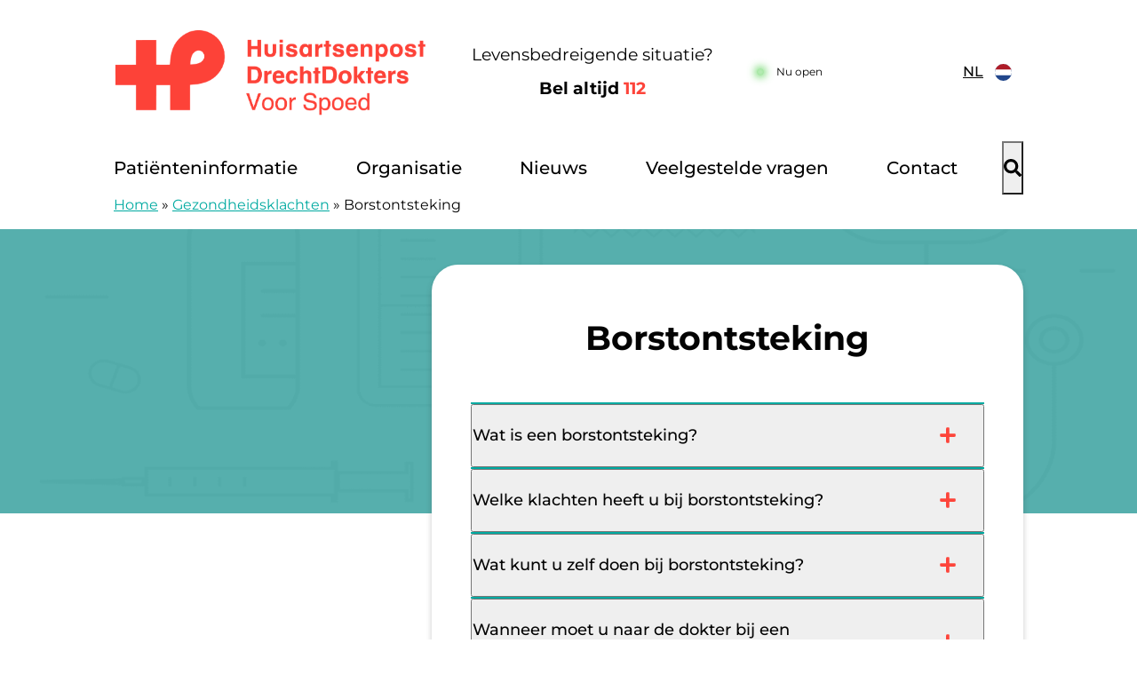

--- FILE ---
content_type: text/html; charset=UTF-8
request_url: https://huisartsenpostdrechtdokters.nl/klachten/borstontsteking/
body_size: 12357
content:
<!doctype html><html lang="nl-NL" class="no-js"><head><meta charset="UTF-8"><meta name="viewport" content="width=device-width, initial-scale=1, viewport-fit=cover"><link rel="profile" href="https://gmpg.org/xfn/11"> <script src="[data-uri]" defer></script> <meta name='robots' content='index, follow, max-image-preview:large, max-snippet:-1, max-video-preview:-1' /><title>Borstontsteking - Huisartsenpost DrechtDokters</title><meta name="description" content="U kunt een borstontsteking krijgen als u borstvoeding geeft. Lees hier wat u kunt doen om dit te voorkomen en verhelpen." /><link rel="canonical" href="https://huisartsenpostdrechtdokters.nl/klachten/borstontsteking/" /><meta property="og:locale" content="nl_NL" /><meta property="og:type" content="article" /><meta property="og:title" content="Borstontsteking - Huisartsenpost DrechtDokters" /><meta property="og:description" content="U kunt een borstontsteking krijgen als u borstvoeding geeft. Lees hier wat u kunt doen om dit te voorkomen en verhelpen." /><meta property="og:url" content="https://huisartsenpostdrechtdokters.nl/klachten/borstontsteking/" /><meta property="og:site_name" content="Huisartsenpost DrechtDokters" /><meta property="article:modified_time" content="2026-01-09T08:12:55+00:00" /><meta name="twitter:card" content="summary_large_image" /> <script type="application/ld+json" class="yoast-schema-graph">{"@context":"https://schema.org","@graph":[{"@type":"WebPage","@id":"https://huisartsenpostdrechtdokters.nl/klachten/borstontsteking/","url":"https://huisartsenpostdrechtdokters.nl/klachten/borstontsteking/","name":"Borstontsteking - Huisartsenpost DrechtDokters","isPartOf":{"@id":"https://huisartsenpostdrechtdokters.nl/#website"},"datePublished":"2024-05-21T09:08:45+00:00","dateModified":"2026-01-09T08:12:55+00:00","description":"U kunt een borstontsteking krijgen als u borstvoeding geeft. Lees hier wat u kunt doen om dit te voorkomen en verhelpen.","breadcrumb":{"@id":"https://huisartsenpostdrechtdokters.nl/klachten/borstontsteking/#breadcrumb"},"inLanguage":"nl-NL","potentialAction":[{"@type":"ReadAction","target":["https://huisartsenpostdrechtdokters.nl/klachten/borstontsteking/"]}]},{"@type":"BreadcrumbList","@id":"https://huisartsenpostdrechtdokters.nl/klachten/borstontsteking/#breadcrumb","itemListElement":[{"@type":"ListItem","position":1,"name":"Home","item":"https://huisartsenpostdrechtdokters.nl/"},{"@type":"ListItem","position":2,"name":"Gezondheidsklachten","item":"https://huisartsenpostdrechtdokters.nl/klachten/"},{"@type":"ListItem","position":3,"name":"Borstontsteking"}]},{"@type":"WebSite","@id":"https://huisartsenpostdrechtdokters.nl/#website","url":"https://huisartsenpostdrechtdokters.nl/","name":"Huisartsenpost DrechtDokters","description":"Huisartsenpost DrechtDokters","potentialAction":[{"@type":"SearchAction","target":{"@type":"EntryPoint","urlTemplate":"https://huisartsenpostdrechtdokters.nl/?s={search_term_string}"},"query-input":{"@type":"PropertyValueSpecification","valueRequired":true,"valueName":"search_term_string"}}],"inLanguage":"nl-NL"}]}</script> <link rel='dns-prefetch' href='//moetiknaardedokter-preview.azurewebsites.net' /><link rel="alternate" title="oEmbed (JSON)" type="application/json+oembed" href="https://huisartsenpostdrechtdokters.nl/wp-json/oembed/1.0/embed?url=https%3A%2F%2Fhuisartsenpostdrechtdokters.nl%2Fklachten%2Fborstontsteking%2F" /><link rel="alternate" title="oEmbed (XML)" type="text/xml+oembed" href="https://huisartsenpostdrechtdokters.nl/wp-json/oembed/1.0/embed?url=https%3A%2F%2Fhuisartsenpostdrechtdokters.nl%2Fklachten%2Fborstontsteking%2F&#038;format=xml" /><style id='wp-img-auto-sizes-contain-inline-css'>img:is([sizes=auto i],[sizes^="auto," i]){contain-intrinsic-size:3000px 1500px}
/*# sourceURL=wp-img-auto-sizes-contain-inline-css */</style> <script>var __litespeed_var_0__="22497b0afe";</script> <link rel='stylesheet' id='wp-block-library-css' href='https://huisartsenpostdrechtdokters.nl/wp-includes/css/dist/block-library/style.min.css' media='all' /><style id='global-styles-inline-css'>:root{--wp--preset--aspect-ratio--square: 1;--wp--preset--aspect-ratio--4-3: 4/3;--wp--preset--aspect-ratio--3-4: 3/4;--wp--preset--aspect-ratio--3-2: 3/2;--wp--preset--aspect-ratio--2-3: 2/3;--wp--preset--aspect-ratio--16-9: 16/9;--wp--preset--aspect-ratio--9-16: 9/16;--wp--preset--color--black: #000000;--wp--preset--color--cyan-bluish-gray: #abb8c3;--wp--preset--color--white: #ffffff;--wp--preset--color--pale-pink: #f78da7;--wp--preset--color--vivid-red: #cf2e2e;--wp--preset--color--luminous-vivid-orange: #ff6900;--wp--preset--color--luminous-vivid-amber: #fcb900;--wp--preset--color--light-green-cyan: #7bdcb5;--wp--preset--color--vivid-green-cyan: #00d084;--wp--preset--color--pale-cyan-blue: #8ed1fc;--wp--preset--color--vivid-cyan-blue: #0693e3;--wp--preset--color--vivid-purple: #9b51e0;--wp--preset--gradient--vivid-cyan-blue-to-vivid-purple: linear-gradient(135deg,rgb(6,147,227) 0%,rgb(155,81,224) 100%);--wp--preset--gradient--light-green-cyan-to-vivid-green-cyan: linear-gradient(135deg,rgb(122,220,180) 0%,rgb(0,208,130) 100%);--wp--preset--gradient--luminous-vivid-amber-to-luminous-vivid-orange: linear-gradient(135deg,rgb(252,185,0) 0%,rgb(255,105,0) 100%);--wp--preset--gradient--luminous-vivid-orange-to-vivid-red: linear-gradient(135deg,rgb(255,105,0) 0%,rgb(207,46,46) 100%);--wp--preset--gradient--very-light-gray-to-cyan-bluish-gray: linear-gradient(135deg,rgb(238,238,238) 0%,rgb(169,184,195) 100%);--wp--preset--gradient--cool-to-warm-spectrum: linear-gradient(135deg,rgb(74,234,220) 0%,rgb(151,120,209) 20%,rgb(207,42,186) 40%,rgb(238,44,130) 60%,rgb(251,105,98) 80%,rgb(254,248,76) 100%);--wp--preset--gradient--blush-light-purple: linear-gradient(135deg,rgb(255,206,236) 0%,rgb(152,150,240) 100%);--wp--preset--gradient--blush-bordeaux: linear-gradient(135deg,rgb(254,205,165) 0%,rgb(254,45,45) 50%,rgb(107,0,62) 100%);--wp--preset--gradient--luminous-dusk: linear-gradient(135deg,rgb(255,203,112) 0%,rgb(199,81,192) 50%,rgb(65,88,208) 100%);--wp--preset--gradient--pale-ocean: linear-gradient(135deg,rgb(255,245,203) 0%,rgb(182,227,212) 50%,rgb(51,167,181) 100%);--wp--preset--gradient--electric-grass: linear-gradient(135deg,rgb(202,248,128) 0%,rgb(113,206,126) 100%);--wp--preset--gradient--midnight: linear-gradient(135deg,rgb(2,3,129) 0%,rgb(40,116,252) 100%);--wp--preset--font-size--small: 13px;--wp--preset--font-size--medium: 20px;--wp--preset--font-size--large: 36px;--wp--preset--font-size--x-large: 42px;--wp--preset--spacing--20: 0.44rem;--wp--preset--spacing--30: 0.67rem;--wp--preset--spacing--40: 1rem;--wp--preset--spacing--50: 1.5rem;--wp--preset--spacing--60: 2.25rem;--wp--preset--spacing--70: 3.38rem;--wp--preset--spacing--80: 5.06rem;--wp--preset--shadow--natural: 6px 6px 9px rgba(0, 0, 0, 0.2);--wp--preset--shadow--deep: 12px 12px 50px rgba(0, 0, 0, 0.4);--wp--preset--shadow--sharp: 6px 6px 0px rgba(0, 0, 0, 0.2);--wp--preset--shadow--outlined: 6px 6px 0px -3px rgb(255, 255, 255), 6px 6px rgb(0, 0, 0);--wp--preset--shadow--crisp: 6px 6px 0px rgb(0, 0, 0);}:where(body) { margin: 0; }.wp-site-blocks > .alignleft { float: left; margin-right: 2em; }.wp-site-blocks > .alignright { float: right; margin-left: 2em; }.wp-site-blocks > .aligncenter { justify-content: center; margin-left: auto; margin-right: auto; }:where(.is-layout-flex){gap: 0.5em;}:where(.is-layout-grid){gap: 0.5em;}.is-layout-flow > .alignleft{float: left;margin-inline-start: 0;margin-inline-end: 2em;}.is-layout-flow > .alignright{float: right;margin-inline-start: 2em;margin-inline-end: 0;}.is-layout-flow > .aligncenter{margin-left: auto !important;margin-right: auto !important;}.is-layout-constrained > .alignleft{float: left;margin-inline-start: 0;margin-inline-end: 2em;}.is-layout-constrained > .alignright{float: right;margin-inline-start: 2em;margin-inline-end: 0;}.is-layout-constrained > .aligncenter{margin-left: auto !important;margin-right: auto !important;}.is-layout-constrained > :where(:not(.alignleft):not(.alignright):not(.alignfull)){margin-left: auto !important;margin-right: auto !important;}body .is-layout-flex{display: flex;}.is-layout-flex{flex-wrap: wrap;align-items: center;}.is-layout-flex > :is(*, div){margin: 0;}body .is-layout-grid{display: grid;}.is-layout-grid > :is(*, div){margin: 0;}body{padding-top: 0px;padding-right: 0px;padding-bottom: 0px;padding-left: 0px;}a:where(:not(.wp-element-button)){text-decoration: underline;}:root :where(.wp-element-button, .wp-block-button__link){background-color: #32373c;border-width: 0;color: #fff;font-family: inherit;font-size: inherit;font-style: inherit;font-weight: inherit;letter-spacing: inherit;line-height: inherit;padding-top: calc(0.667em + 2px);padding-right: calc(1.333em + 2px);padding-bottom: calc(0.667em + 2px);padding-left: calc(1.333em + 2px);text-decoration: none;text-transform: inherit;}.has-black-color{color: var(--wp--preset--color--black) !important;}.has-cyan-bluish-gray-color{color: var(--wp--preset--color--cyan-bluish-gray) !important;}.has-white-color{color: var(--wp--preset--color--white) !important;}.has-pale-pink-color{color: var(--wp--preset--color--pale-pink) !important;}.has-vivid-red-color{color: var(--wp--preset--color--vivid-red) !important;}.has-luminous-vivid-orange-color{color: var(--wp--preset--color--luminous-vivid-orange) !important;}.has-luminous-vivid-amber-color{color: var(--wp--preset--color--luminous-vivid-amber) !important;}.has-light-green-cyan-color{color: var(--wp--preset--color--light-green-cyan) !important;}.has-vivid-green-cyan-color{color: var(--wp--preset--color--vivid-green-cyan) !important;}.has-pale-cyan-blue-color{color: var(--wp--preset--color--pale-cyan-blue) !important;}.has-vivid-cyan-blue-color{color: var(--wp--preset--color--vivid-cyan-blue) !important;}.has-vivid-purple-color{color: var(--wp--preset--color--vivid-purple) !important;}.has-black-background-color{background-color: var(--wp--preset--color--black) !important;}.has-cyan-bluish-gray-background-color{background-color: var(--wp--preset--color--cyan-bluish-gray) !important;}.has-white-background-color{background-color: var(--wp--preset--color--white) !important;}.has-pale-pink-background-color{background-color: var(--wp--preset--color--pale-pink) !important;}.has-vivid-red-background-color{background-color: var(--wp--preset--color--vivid-red) !important;}.has-luminous-vivid-orange-background-color{background-color: var(--wp--preset--color--luminous-vivid-orange) !important;}.has-luminous-vivid-amber-background-color{background-color: var(--wp--preset--color--luminous-vivid-amber) !important;}.has-light-green-cyan-background-color{background-color: var(--wp--preset--color--light-green-cyan) !important;}.has-vivid-green-cyan-background-color{background-color: var(--wp--preset--color--vivid-green-cyan) !important;}.has-pale-cyan-blue-background-color{background-color: var(--wp--preset--color--pale-cyan-blue) !important;}.has-vivid-cyan-blue-background-color{background-color: var(--wp--preset--color--vivid-cyan-blue) !important;}.has-vivid-purple-background-color{background-color: var(--wp--preset--color--vivid-purple) !important;}.has-black-border-color{border-color: var(--wp--preset--color--black) !important;}.has-cyan-bluish-gray-border-color{border-color: var(--wp--preset--color--cyan-bluish-gray) !important;}.has-white-border-color{border-color: var(--wp--preset--color--white) !important;}.has-pale-pink-border-color{border-color: var(--wp--preset--color--pale-pink) !important;}.has-vivid-red-border-color{border-color: var(--wp--preset--color--vivid-red) !important;}.has-luminous-vivid-orange-border-color{border-color: var(--wp--preset--color--luminous-vivid-orange) !important;}.has-luminous-vivid-amber-border-color{border-color: var(--wp--preset--color--luminous-vivid-amber) !important;}.has-light-green-cyan-border-color{border-color: var(--wp--preset--color--light-green-cyan) !important;}.has-vivid-green-cyan-border-color{border-color: var(--wp--preset--color--vivid-green-cyan) !important;}.has-pale-cyan-blue-border-color{border-color: var(--wp--preset--color--pale-cyan-blue) !important;}.has-vivid-cyan-blue-border-color{border-color: var(--wp--preset--color--vivid-cyan-blue) !important;}.has-vivid-purple-border-color{border-color: var(--wp--preset--color--vivid-purple) !important;}.has-vivid-cyan-blue-to-vivid-purple-gradient-background{background: var(--wp--preset--gradient--vivid-cyan-blue-to-vivid-purple) !important;}.has-light-green-cyan-to-vivid-green-cyan-gradient-background{background: var(--wp--preset--gradient--light-green-cyan-to-vivid-green-cyan) !important;}.has-luminous-vivid-amber-to-luminous-vivid-orange-gradient-background{background: var(--wp--preset--gradient--luminous-vivid-amber-to-luminous-vivid-orange) !important;}.has-luminous-vivid-orange-to-vivid-red-gradient-background{background: var(--wp--preset--gradient--luminous-vivid-orange-to-vivid-red) !important;}.has-very-light-gray-to-cyan-bluish-gray-gradient-background{background: var(--wp--preset--gradient--very-light-gray-to-cyan-bluish-gray) !important;}.has-cool-to-warm-spectrum-gradient-background{background: var(--wp--preset--gradient--cool-to-warm-spectrum) !important;}.has-blush-light-purple-gradient-background{background: var(--wp--preset--gradient--blush-light-purple) !important;}.has-blush-bordeaux-gradient-background{background: var(--wp--preset--gradient--blush-bordeaux) !important;}.has-luminous-dusk-gradient-background{background: var(--wp--preset--gradient--luminous-dusk) !important;}.has-pale-ocean-gradient-background{background: var(--wp--preset--gradient--pale-ocean) !important;}.has-electric-grass-gradient-background{background: var(--wp--preset--gradient--electric-grass) !important;}.has-midnight-gradient-background{background: var(--wp--preset--gradient--midnight) !important;}.has-small-font-size{font-size: var(--wp--preset--font-size--small) !important;}.has-medium-font-size{font-size: var(--wp--preset--font-size--medium) !important;}.has-large-font-size{font-size: var(--wp--preset--font-size--large) !important;}.has-x-large-font-size{font-size: var(--wp--preset--font-size--x-large) !important;}
/*# sourceURL=global-styles-inline-css */</style><link rel='stylesheet' id='mindd-gezondheidsklachten-carrousel-css' href='https://huisartsenpostdrechtdokters.nl/wp-content/plugins/mindd-gezondheidsklachten-carrousel/public/css/mindd-gezondheidsklachten-carrousel-public.css' media='all' /><link rel='stylesheet' id='mindd-widget-css' href='https://huisartsenpostdrechtdokters.nl/wp-content/plugins/mindd-widget/public/css/mindd-widget-public.css' media='all' /><link rel='stylesheet' id='mindd-autotranslate-css' href='https://huisartsenpostdrechtdokters.nl/wp-content/plugins/mindd-autotranslate-main/public/css/mindd-autotranslate-public.css' media='all' /><link rel='stylesheet' id='mindd-wachttijden-css' href='https://huisartsenpostdrechtdokters.nl/wp-content/plugins/mindd-wachttijden/public/css/mindd-wachttijden-public.css' media='all' /><link rel='stylesheet' id='hap-base-main-css' href='https://huisartsenpostdrechtdokters.nl/wp-content/themes/hap-base/build/scss/main.css' media='all' /><link rel='stylesheet' id='hap-base-accordion-css' href='https://huisartsenpostdrechtdokters.nl/wp-content/themes/hap-base/build/scss/components/_accordion.css' media='all' /><link rel='stylesheet' id='hap-base-fonts-css' href='https://huisartsenpostdrechtdokters.nl/wp-content/themes/hap-base/fonts.css' media='all' /><link rel='stylesheet' id='multilingualpress-flag-icons-css' href='https://huisartsenpostdrechtdokters.nl/wp-content/plugins/multilingualpress/src/modules/SiteFlags/public/css/frontend.css' media='all' /><link rel='stylesheet' id='hap-drechtdokters-css' href='https://huisartsenpostdrechtdokters.nl/wp-content/themes/hap-drechtdokters/build/scss/main.css' media='all' /> <script src="https://huisartsenpostdrechtdokters.nl/wp-includes/js/jquery/jquery.min.js" id="jquery-core-js"></script> <script src="https://huisartsenpostdrechtdokters.nl/wp-includes/js/jquery/jquery-migrate.min.js" id="jquery-migrate-js" defer data-deferred="1"></script> <script src="https://moetiknaardedokter-preview.azurewebsites.net/embed/index.js?ver=2.3.0" id="mindd-widget-embed-js" defer data-deferred="1"></script> <script id="mindd-widget-js-extra" src="[data-uri]" defer></script> <script src="https://huisartsenpostdrechtdokters.nl/wp-content/plugins/mindd-widget/public/js/mindd-widget-public.js" id="mindd-widget-js" defer data-deferred="1"></script> <script src="https://huisartsenpostdrechtdokters.nl/wp-content/plugins/mindd-autotranslate-main/public/js/mindd-autotranslate-public.js" id="mindd-autotranslate-js" defer data-deferred="1"></script> <script src="https://huisartsenpostdrechtdokters.nl/wp-content/themes/hap-base/build/scripts/menu.js" id="hap-base-menu-js" defer data-deferred="1"></script> <script src="https://huisartsenpostdrechtdokters.nl/wp-content/themes/hap-base/build/scripts/accordion.js" id="hap-base-accordion-js" defer data-deferred="1"></script> <script src="https://huisartsenpostdrechtdokters.nl/wp-content/themes/hap-base/build/scripts/card.js" id="hap-base-card-js" defer data-deferred="1"></script> <script src="https://huisartsenpostdrechtdokters.nl/wp-content/themes/hap-base/build/scripts/tweaks.js" id="hap-base-tweaks-js" defer data-deferred="1"></script> <script src="https://huisartsenpostdrechtdokters.nl/wp-content/themes/hap-base/build/scripts/tabs.js" id="hap-base-tabs-js" defer data-deferred="1"></script> <script src="https://huisartsenpostdrechtdokters.nl/wp-content/themes/hap-base/build/scripts/message.js" id="hap-base-message-js" defer data-deferred="1"></script> <script src="https://huisartsenpostdrechtdokters.nl/wp-content/themes/hap-base/build/scripts/clickable-elements.js" id="hap-base-clickable-elements-js" defer data-deferred="1"></script> <script src="https://huisartsenpostdrechtdokters.nl/wp-content/themes/hap-base/build/scripts/language-selector.js" id="hap-base-language-selector-js" defer data-deferred="1"></script> <script id="hap-base-status-js-extra" src="[data-uri]" defer></script> <script src="https://huisartsenpostdrechtdokters.nl/wp-content/themes/hap-base/build/scripts/status.js" id="hap-base-status-js" defer data-deferred="1"></script> <link rel="https://api.w.org/" href="https://huisartsenpostdrechtdokters.nl/wp-json/" /><link rel="alternate" title="JSON" type="application/json" href="https://huisartsenpostdrechtdokters.nl/wp-json/wp/v2/complaint/54895" /><link rel="EditURI" type="application/rsd+xml" title="RSD" href="https://huisartsenpostdrechtdokters.nl/xmlrpc.php?rsd" /><meta name="generator" content="WordPress 6.9" /><link rel='shortlink' href='https://huisartsenpostdrechtdokters.nl/?p=54895' />
 <script src="[data-uri]" defer></script> <link rel="icon" href="https://huisartsenpostdrechtdokters.nl/wp-content/uploads/sites/73/2023/11/cropped-favicon-1.png" sizes="32x32" /><link rel="icon" href="https://huisartsenpostdrechtdokters.nl/wp-content/uploads/sites/73/2023/11/cropped-favicon-1.png" sizes="192x192" /><link rel="apple-touch-icon" href="https://huisartsenpostdrechtdokters.nl/wp-content/uploads/sites/73/2023/11/cropped-favicon-1.png" /><meta name="msapplication-TileImage" content="https://huisartsenpostdrechtdokters.nl/wp-content/uploads/sites/73/2023/11/cropped-favicon-1.png" /></head><body class="wp-singular complaint-template-default single single-complaint postid-54895 wp-theme-hap-base wp-child-theme-hap-drechtdokters complaint single-klacht hero-has-zelftriage">
<noscript>
<iframe src="http://gtm.huisartsenpostdrechtdokters.nl/ns.html?id=GTM-K4MRWMQ" height="0" width="0" style="display:none;visibility:hidden"></iframe>
</noscript><ul id="skip-links" class="screen-reader-text" tabindex="-1"><li><a class="skip-link screen-reader-text" href="#content">Doorgaan naar content</a></li></ul><header class="header"><div class="header__grid wrap wrap--header flow-spacer"><div class="header__before"><p class="header__title" itemprop="headline" role="heading" aria-level="1">
<a class="header__url" href="https://huisartsenpostdrechtdokters.nl/">
<img alt="logo Huisartsenpost DrechtDokters" class="header__logo" width="1053" height="84" src="https://huisartsenpostdrechtdokters.nl/wp-content/uploads/sites/73/2024/05/hap-logo-drechtdokters-e1759923688846.png" data-no-lazy="1"><span class="screen-reader-text">Huisartsenpost DrechtDokters</span>
</a></p>
<span class="header__description screen-reader-text" itemprop="description"></span><div class="header__elements--desktop wrap"><div class="header__emergency--desktop">
<span>Levensbedreigende situatie?</span>
<a class="bold header__emergency-number" href="tel:112" aria-label="1 1 2">Bel altijd <span class="red">112</span></a></div><div class="header__status--desktop"><div class="hap-status"><p class="hap-status__text hap-status--loading">Laden</p></div></div></div><div class="header__language-selector"><div class="wpml-ls-statics-shortcode_actions wpml-ls wpml-ls-legacy-dropdown js-wpml-ls-legacy-dropdown"><ul><li tabindex="0" class="wpml-ls-slot-shortcode_actions wpml-ls-item wpml-ls-item-nl wpml-ls-current-language wpml-ls-first-item wpml-ls-item-legacy-dropdown">
<a href="#" class="js-wpml-ls-item-toggle wpml-ls-item-toggle">
<img class="wpml-ls-flag" src="https://huisartsenpostdrechtdokters.nl/wp-content/themes/hap-base/flags/nl_NL.svg" alt="" width="18" height="12">
<span class="wpml-ls-native">NL</span>
</a><ul class="wpml-ls-sub-menu"><li class="wpml-ls-slot-shortcode_actions wpml-ls-item wpml-ls-item-en_US">
<a href="" class="wpml-ls-link">
<img class="wpml-ls-flag" src="https://huisartsenpostdrechtdokters.nl/wp-content/themes/hap-base/flags/en_US.svg" alt="" width="18" height="12">
<span class="wpml-ls-display">EN</span>
</a></li><li class="wpml-ls-slot-shortcode_actions wpml-ls-item wpml-ls-item-nl_NL">
<a href="" class="wpml-ls-link">
<img class="wpml-ls-flag" src="https://huisartsenpostdrechtdokters.nl/wp-content/themes/hap-base/flags/nl_NL.svg" alt="" width="18" height="12">
<span class="wpml-ls-display">NL</span>
</a></li></ul></li></ul></div></div></div><div class="header__button">
<button id="toggle" class="menu__toggle" type="button" aria-controls="main-menu" aria-expanded="false" aria-label="Main menu"><span class="menu__icon" aria-hidden="true"></span></button><nav id="site-navigation" class="nav header__nav menu__list" aria-label="main-menu"><div class="wrap menu"><ul id="main-menu" class="no-dot"><li id="menu-item-54165" class="menu-item menu-item-type-custom menu-item-object-custom menu-item-has-children menu-item-54165 menu__item menu__item--parent menu__item--54165"><a href="/spoedgeval-kies-de-juiste-zorg/" class="menu__link">Patiënteninformatie</a><ul class="no-dot menu__sub-menu menu__sub-menu-level-1"><li id="menu-item-54166" class="menu-item menu-item-type-post_type menu-item-object-page menu-item-54166 menu__item menu__item--54113"><a href="https://huisartsenpostdrechtdokters.nl/spoedgeval-kies-de-juiste-zorg/" class="menu__link">Spoedgeval? Kies de juiste zorg!</a></li><li id="menu-item-54167" class="menu-item menu-item-type-post_type menu-item-object-page menu-item-54167 menu__item menu__item--54038"><a href="https://huisartsenpostdrechtdokters.nl/hoe-werkt-de-huisartsenpost/" class="menu__link">Hoe werkt de huisartsenpost?</a></li><li id="menu-item-54168" class="menu-item menu-item-type-post_type menu-item-object-faq menu-item-54168 menu__item menu__item--54147"><a href="https://huisartsenpostdrechtdokters.nl/veelgestelde-vragen/welke-omgangsregels-gelden-er-op-de-huisartsenpost/" class="menu__link">Omgangsregels</a></li><li id="menu-item-54169" class="menu-item menu-item-type-post_type menu-item-object-faq menu-item-54169 menu__item menu__item--54150"><a href="https://huisartsenpostdrechtdokters.nl/veelgestelde-vragen/wat-kost-een-bezoek-aan-de-huisartsenpost/" class="menu__link">Kosten</a></li><li id="menu-item-54170" class="menu-item menu-item-type-post_type menu-item-object-page menu-item-54170 menu__item menu__item--54117"><a href="https://huisartsenpostdrechtdokters.nl/uitwisseling-medische-gegevens/" class="menu__link">Uitwisseling medische gegevens</a></li><li id="menu-item-55503" class="menu-item menu-item-type-post_type menu-item-object-page menu-item-55503 menu__item menu__item--55498"><a href="https://huisartsenpostdrechtdokters.nl/groeigids-ouderchat/" class="menu__link">GroeiGids ouderchat</a></li><li id="menu-item-54171" class="menu-item menu-item-type-post_type menu-item-object-page menu-item-54171 menu__item menu__item--54026"><a href="https://huisartsenpostdrechtdokters.nl/dienstapotheek/" class="menu__link">Dienstapotheek</a></li><li id="menu-item-55407" class="menu-item menu-item-type-post_type menu-item-object-page menu-item-55407 menu__item menu__item--55402"><a href="https://huisartsenpostdrechtdokters.nl/uw-mening-telt/" class="menu__link">Uw mening telt</a></li><li id="menu-item-54172" class="menu-item menu-item-type-post_type menu-item-object-page menu-item-54172 menu__item menu__item--54030"><a href="https://huisartsenpostdrechtdokters.nl/heeft-u-een-compliment/" class="menu__link">Compliment geven?</a></li><li id="menu-item-54173" class="menu-item menu-item-type-post_type menu-item-object-page menu-item-54173 menu__item menu__item--54032"><a href="https://huisartsenpostdrechtdokters.nl/heeft-u-een-klacht/" class="menu__link">Niet tevreden?</a></li><li id="menu-item-54174" class="menu-item menu-item-type-post_type menu-item-object-page menu-item-54174 menu__item menu__item--54115"><a href="https://huisartsenpostdrechtdokters.nl/thuisarts-nl/" class="menu__link">Thuisarts.nl</a></li></ul></li><li id="menu-item-54175" class="menu-item menu-item-type-custom menu-item-object-custom menu-item-has-children menu-item-54175 menu__item menu__item--parent menu__item--54175"><a href="/over-ons/" class="menu__link">Organisatie</a><ul class="no-dot menu__sub-menu menu__sub-menu-level-1"><li id="menu-item-54176" class="menu-item menu-item-type-post_type menu-item-object-page menu-item-54176 menu__item menu__item--54047"><a href="https://huisartsenpostdrechtdokters.nl/over-ons/" class="menu__link">Over ons</a></li><li id="menu-item-54177" class="menu-item menu-item-type-post_type menu-item-object-page menu-item-54177 menu__item menu__item--54052"><a href="https://huisartsenpostdrechtdokters.nl/drechtdokters/" class="menu__link">DrechtDokters</a></li><li id="menu-item-54178" class="menu-item menu-item-type-custom menu-item-object-custom menu-item-54178 menu__item menu__item--54178"><a href="/vacatures/" class="menu__link">Werken bij de huisartsenpost</a></li><li id="menu-item-55524" class="menu-item menu-item-type-post_type menu-item-object-page menu-item-55524 menu__item menu__item--55522"><a href="https://huisartsenpostdrechtdokters.nl/clientenraad/" class="menu__link">Onze Cliëntenraad</a></li><li id="menu-item-54179" class="menu-item menu-item-type-post_type menu-item-object-page menu-item-54179 menu__item menu__item--54044"><a href="https://huisartsenpostdrechtdokters.nl/npa/" class="menu__link">NPA</a></li><li id="menu-item-54180" class="menu-item menu-item-type-post_type menu-item-object-page menu-item-54180 menu__item menu__item--54040"><a href="https://huisartsenpostdrechtdokters.nl/huiselijk-geweld-en-kindermishandeling/" class="menu__link">Huiselijk geweld en kindermishandeling</a></li><li id="menu-item-55573" class="menu-item menu-item-type-post_type menu-item-object-page menu-item-55573 menu__item menu__item--55566"><a href="https://huisartsenpostdrechtdokters.nl/transmuraal-incident-melden/" class="menu__link">Transmuraal incident melden</a></li></ul></li><li id="menu-item-51985" class="menu-item menu-item-type-post_type menu-item-object-page current_page_parent menu-item-51985 menu__item menu__item--135"><a href="https://huisartsenpostdrechtdokters.nl/nieuws/" class="menu__link">Nieuws</a></li><li id="menu-item-51983" class="menu-item menu-item-type-post_type_archive menu-item-object-faq menu-item-51983 menu__item menu__item---120"><a href="https://huisartsenpostdrechtdokters.nl/veelgestelde-vragen/" class="menu__link">Veelgestelde vragen</a></li><li id="menu-item-54181" class="menu-item menu-item-type-post_type menu-item-object-location menu-item-54181 menu__item menu__item--54158"><a href="https://huisartsenpostdrechtdokters.nl/locaties/huisartsenpost-drechtdokters/" class="menu__link">Contact</a></li></ul></div><div class="header__search header__search--inactive"><div class="wrap"><form role="search" method="get" class="search-form" action="https://huisartsenpostdrechtdokters.nl/">
<label>
<span class="screen-reader-text">Zoeken naar:</span>
<input type="search" class="search-field" placeholder="Zoeken &hellip;" value="" name="s" />
</label>
<button type="submit" class="search-submit"><span class="screen-reader-text">Zoeken</span></button></form></div></div></nav>
<button id="search-toggle" class="search__toggle" type="button" aria-controls="header-search" aria-expanded="false" aria-label="Header search"><span class="search__icon" aria-hidden="true"></span></button></div></div></header><div class="header__elements--mobile wrap"><div class="header__status--mobile"><div class="hap-status"><p class="hap-status__text hap-status--loading">Laden</p></div></div><div class="header__emergency--mobile">
<span>Levensbedreigende situatie?</span>
<a class="bold header__emergency-number" href="tel:112" aria-label="1 1 2">Bel altijd <span class="red">112</span></a></div></div><div class="wrap breadcrumb">
<span><span><a href="https://huisartsenpostdrechtdokters.nl/">Home</a></span> » <span><a href="https://huisartsenpostdrechtdokters.nl/klachten/">Gezondheidsklachten</a></span> » <span class="breadcrumb_last" aria-current="page">Borstontsteking</span></span></div><div class="site-content"><section><div class="hero hero--empty" style="--bg-image: url(https://huisartsenpostdrechtdokters.nl/wp-content/themes/hap-base/build/assets/images/bg-img.png)"></div></section><main id="content" tabindex="-1"><div class="wrap wrap--with-sidebar"><article class="two-third margin-top--40"><div class="archive__body"><h1 class="hero__title margin-bottom--50">Borstontsteking</h1><dl class="accordion"><div class="accordion__item"><dt class="accordion__heading">
<button class="accordion__button" id="faq-header-54895" aria-controls="faq-panel-54895" aria-expanded="false">
Wat is een borstontsteking?<svg class="accordion__icon" fill="#fd443a" width="20" height="20"><use href="https://huisartsenpostdrechtdokters.nl/wp-content/themes/hap-base/build/assets/icons.svg#plus"></use></svg>                    </button></dt><dd id="faq-panel-54895" class="accordion__panel" aria-labelledby="faq-header-54895" hidden><div class="accordion__excerpt"><p>Borstontsteking is een ontsteking van het borstweefsel. Dit gebeurt vaak bij vrouwen die borstvoeding geven. Melk hoopt zich dan op in de borst, en er kan een infectie ontstaan. Maar borstontsteking kan ook voorkomen als u geen borstvoeding geeft. De ontsteking zit meestal in één borst. De borst is dan pijnlijk, warm en rood. U kunt zich ook ziek voelen, alsof u griep heeft. Borstontsteking is vervelend, maar meestal goed te behandelen.</p></div></dd></div><div class="accordion__item"><dt class="accordion__heading">
<button class="accordion__button" id="faq-header-54895" aria-controls="faq-panel-54895" aria-expanded="false">
Welke klachten heeft u bij borstontsteking?<svg class="accordion__icon" fill="#fd443a" width="20" height="20"><use href="https://huisartsenpostdrechtdokters.nl/wp-content/themes/hap-base/build/assets/icons.svg#plus"></use></svg>                    </button></dt><dd id="faq-panel-54895" class="accordion__panel" aria-labelledby="faq-header-54895" hidden><div class="accordion__excerpt"><p>U kunt last hebben van één of meer van deze klachten:</p><ul><li>Eén borst voelt pijnlijk, warm of hard aan.</li><li>De huid van de borst is rood.</li><li>U heeft een zwelling of knobbel in de borst.</li><li>U heeft koorts of rilt.</li><li>U voelt zich moe of ziek.</li><li>Borstvoeding geven doet pijn.</li></ul></div></dd></div><div class="accordion__item"><dt class="accordion__heading">
<button class="accordion__button" id="faq-header-54895" aria-controls="faq-panel-54895" aria-expanded="false">
Wat kunt u zelf doen bij borstontsteking?<svg class="accordion__icon" fill="#fd443a" width="20" height="20"><use href="https://huisartsenpostdrechtdokters.nl/wp-content/themes/hap-base/build/assets/icons.svg#plus"></use></svg>                    </button></dt><dd id="faq-panel-54895" class="accordion__panel" aria-labelledby="faq-header-54895" hidden><div class="accordion__excerpt"><ul><li><strong>Blijf borstvoeding geven of kolf regelmatig</strong><br />
Dat helpt om de borst leeg te maken en de verstopping op te lossen.</li><li><strong>Leg uw baby goed aan bij het drinken</strong><br />
Een goede houding helpt om de borst goed leeg te maken.</li><li><strong>Masseer de borst voorzichtig bij een harde plek</strong><br />
Doe dit tijdens het voeden of kolven.</li><li><strong>Gebruik warmte vóór het voeden</strong><br />
Een warme douche of een warme doek helpt bij het leegmaken van de borst.</li><li><strong>Gebruik koude kompressen na het voeden</strong><br />
Dit helpt tegen de pijn en zwelling.</li><li><strong>Neem paracetamol bij pijn of koorts</strong><br />
Kijk in de bijsluiter hoeveel u mag gebruiken.</li></ul></div></dd></div><div class="accordion__item"><dt class="accordion__heading">
<button class="accordion__button" id="faq-header-54895" aria-controls="faq-panel-54895" aria-expanded="false">
Wanneer moet u naar de dokter bij een borstontsteking?<svg class="accordion__icon" fill="#fd443a" width="20" height="20"><use href="https://huisartsenpostdrechtdokters.nl/wp-content/themes/hap-base/build/assets/icons.svg#plus"></use></svg>                    </button></dt><dd id="faq-panel-54895" class="accordion__panel" aria-labelledby="faq-header-54895" hidden><div class="accordion__excerpt"><p>Wilt u weten of u naar de dokter moet? Vul dan onze online vragenlijst in. U krijgt snel een advies dat past bij uw situatie.</p></div></dd></div></dl></div></article><aside class="one-third margin-top--40"><div id="mindd_widget_embedded" class="mindd-widget" data-apikey="HHhrq0164RllHD3LijgN25BFpUQu8OVY" data-language="NL" data-showwelcometext="" data-type="widget"></div></aside></div></main></div><footer class="footer"><div class="wrap"><div class="grid grid--four-wide-footer"><div class="flow-spacer footer__col"><h2 class="footer__title">Hoofdmenu</h2><div class="menu-hoofdmenu-container"><ul id="menu-hoofdmenu" class="no-dot footer__menu"><li class="menu-item menu-item-type-custom menu-item-object-custom menu-item-54165"><a href="/spoedgeval-kies-de-juiste-zorg/">Patiënteninformatie</a></li><li class="menu-item menu-item-type-custom menu-item-object-custom menu-item-54175"><a href="/over-ons/">Organisatie</a></li><li class="menu-item menu-item-type-post_type menu-item-object-page current_page_parent menu-item-51985"><a href="https://huisartsenpostdrechtdokters.nl/nieuws/">Nieuws</a></li><li class="menu-item menu-item-type-post_type_archive menu-item-object-faq menu-item-51983"><a href="https://huisartsenpostdrechtdokters.nl/veelgestelde-vragen/">Veelgestelde vragen</a></li><li class="menu-item menu-item-type-post_type menu-item-object-location menu-item-54181"><a href="https://huisartsenpostdrechtdokters.nl/locaties/huisartsenpost-drechtdokters/">Contact</a></li></ul></div></div><div class="flow-spacer footer__col"><div class="grid__col flow-spacer footer__col useful-links"><h2 class="footer__title">Handige links</h2><ul class="no-dot"><li>
<a class="footer__link" href="https://www.thuisarts.nl/" target="_blank">Thuisarts.nl</a></li><li>
<a class="footer__link" href="https://moetiknaardedokter.nl" target="_self">Moet ik naar de dokter?</a></li><li>
<a class="footer__link" href="http://www.drechtdokters.nl" target="_blank">DrechtDokters</a></li><li>
<a class="footer__link" href="https://verwijspunt078.nl/bedden/" target="_blank">Eerstelijnsverblijf Verwijspunt078</a></li></ul></div></div><div class="flow-spacer footer__col"><div class="grid__col flow-spacer footer__col text-block"><h2 class="footer__title">Huisartsenpost DrechtDokters</h2><div>Huisartsenpost DrechtDokters is onderdeel van DrechtDokters, een Coöperatieve vereniging van vrijgevestigde huisartsen en regionale huisartsenorganisatie. www.drechtdokters.nl</div></div></div><div class="grid__col flow-spacer footer__col marks"><h2 class="screen-reader-text footer__title">Keurmerken</h2><ul class="no-dot marks__list"><li class="marks__list-item">
<img data-lazyloaded="1" src="[data-uri]" class="marks__list-image" alt="" data-src="https://huisartsenpostdrechtdokters.nl/wp-content/uploads/sites/73/2024/05/NPA-website-3.png" height="143" width="90"></li></ul><div class="phone"><div class="phone__content">
<svg class="phone__icon" fill="#ffffff" width="20" height="20"><use href="https://huisartsenpostdrechtdokters.nl/wp-content/themes/hap-base/build/assets/icons.svg#phone"></use></svg><div class="phone__number">
<span class="h4">Huisartsenpost</span>
<a class="phone__url footer__link" href="tel:078 – 20 200 20">078 – 20 200 20</a></div></div><div class="phone__footer">
Houd altijd uw ID, BSN en medicatieoverzicht bij de hand</div></div></div></div></div></div><div class="after-footer"><div class="wrap"><ul class="no-dot after-footer__list"><li id="menu-item-55202" class="menu-item menu-item-type-post_type menu-item-object-page menu-item-privacy-policy menu-item-55202"><a rel="privacy-policy" href="https://huisartsenpostdrechtdokters.nl/privacy-cookies/">Privacyverklaring</a></li><li id="menu-item-55206" class="menu-item menu-item-type-post_type menu-item-object-page menu-item-55206"><a href="https://huisartsenpostdrechtdokters.nl/cookiebeleid/">Cookiebeleid</a></li><li id="menu-item-55207" class="menu-item menu-item-type-custom menu-item-object-custom menu-item-55207"><a href="http://www.drechtdokters.nl">DrechtDokters</a></li></ul></div></div></footer> <script type="speculationrules">{"prefetch":[{"source":"document","where":{"and":[{"href_matches":"/*"},{"not":{"href_matches":["/wp-*.php","/wp-admin/*","/wp-content/uploads/sites/73/*","/wp-content/*","/wp-content/plugins/*","/wp-content/themes/hap-drechtdokters/*","/wp-content/themes/hap-base/*","/*\\?(.+)"]}},{"not":{"selector_matches":"a[rel~=\"nofollow\"]"}},{"not":{"selector_matches":".no-prefetch, .no-prefetch a"}}]},"eagerness":"conservative"}]}</script> <script src="https://huisartsenpostdrechtdokters.nl/wp-content/plugins/mindd-gezondheidsklachten-carrousel/public/js/mindd-gezondheidsklachten-carrousel-public.js" id="mindd-gezondheidsklachten-carrousel-js" defer data-deferred="1"></script> <script id="mindd-wachttijden-js-extra" src="[data-uri]" defer></script> <script src="https://huisartsenpostdrechtdokters.nl/wp-content/plugins/mindd-wachttijden/public/js/mindd-wachttijden-public.js" id="mindd-wachttijden-js" defer data-deferred="1"></script> <script src="https://huisartsenpostdrechtdokters.nl/wp-content/themes/hap-base/build/scripts/search.js" id="hap-base-search-js" defer data-deferred="1"></script> <script src="https://huisartsenpostdrechtdokters.nl/wp-content/themes/hap-base/build/scripts/copy.js" id="hap-base-copy-js" defer data-deferred="1"></script> <script src="https://huisartsenpostdrechtdokters.nl/wp-content/themes/hap-base/build/scripts/overlay.js" id="hap-base-overlay-js" defer data-deferred="1"></script> <script id="hap-base-notices-js-extra" src="[data-uri]" defer></script> <script src="https://huisartsenpostdrechtdokters.nl/wp-content/themes/hap-base/assets/js/notices.js" id="hap-base-notices-js" defer data-deferred="1"></script> <script data-no-optimize="1">window.lazyLoadOptions=Object.assign({},{threshold:300},window.lazyLoadOptions||{});!function(t,e){"object"==typeof exports&&"undefined"!=typeof module?module.exports=e():"function"==typeof define&&define.amd?define(e):(t="undefined"!=typeof globalThis?globalThis:t||self).LazyLoad=e()}(this,function(){"use strict";function e(){return(e=Object.assign||function(t){for(var e=1;e<arguments.length;e++){var n,a=arguments[e];for(n in a)Object.prototype.hasOwnProperty.call(a,n)&&(t[n]=a[n])}return t}).apply(this,arguments)}function o(t){return e({},at,t)}function l(t,e){return t.getAttribute(gt+e)}function c(t){return l(t,vt)}function s(t,e){return function(t,e,n){e=gt+e;null!==n?t.setAttribute(e,n):t.removeAttribute(e)}(t,vt,e)}function i(t){return s(t,null),0}function r(t){return null===c(t)}function u(t){return c(t)===_t}function d(t,e,n,a){t&&(void 0===a?void 0===n?t(e):t(e,n):t(e,n,a))}function f(t,e){et?t.classList.add(e):t.className+=(t.className?" ":"")+e}function _(t,e){et?t.classList.remove(e):t.className=t.className.replace(new RegExp("(^|\\s+)"+e+"(\\s+|$)")," ").replace(/^\s+/,"").replace(/\s+$/,"")}function g(t){return t.llTempImage}function v(t,e){!e||(e=e._observer)&&e.unobserve(t)}function b(t,e){t&&(t.loadingCount+=e)}function p(t,e){t&&(t.toLoadCount=e)}function n(t){for(var e,n=[],a=0;e=t.children[a];a+=1)"SOURCE"===e.tagName&&n.push(e);return n}function h(t,e){(t=t.parentNode)&&"PICTURE"===t.tagName&&n(t).forEach(e)}function a(t,e){n(t).forEach(e)}function m(t){return!!t[lt]}function E(t){return t[lt]}function I(t){return delete t[lt]}function y(e,t){var n;m(e)||(n={},t.forEach(function(t){n[t]=e.getAttribute(t)}),e[lt]=n)}function L(a,t){var o;m(a)&&(o=E(a),t.forEach(function(t){var e,n;e=a,(t=o[n=t])?e.setAttribute(n,t):e.removeAttribute(n)}))}function k(t,e,n){f(t,e.class_loading),s(t,st),n&&(b(n,1),d(e.callback_loading,t,n))}function A(t,e,n){n&&t.setAttribute(e,n)}function O(t,e){A(t,rt,l(t,e.data_sizes)),A(t,it,l(t,e.data_srcset)),A(t,ot,l(t,e.data_src))}function w(t,e,n){var a=l(t,e.data_bg_multi),o=l(t,e.data_bg_multi_hidpi);(a=nt&&o?o:a)&&(t.style.backgroundImage=a,n=n,f(t=t,(e=e).class_applied),s(t,dt),n&&(e.unobserve_completed&&v(t,e),d(e.callback_applied,t,n)))}function x(t,e){!e||0<e.loadingCount||0<e.toLoadCount||d(t.callback_finish,e)}function M(t,e,n){t.addEventListener(e,n),t.llEvLisnrs[e]=n}function N(t){return!!t.llEvLisnrs}function z(t){if(N(t)){var e,n,a=t.llEvLisnrs;for(e in a){var o=a[e];n=e,o=o,t.removeEventListener(n,o)}delete t.llEvLisnrs}}function C(t,e,n){var a;delete t.llTempImage,b(n,-1),(a=n)&&--a.toLoadCount,_(t,e.class_loading),e.unobserve_completed&&v(t,n)}function R(i,r,c){var l=g(i)||i;N(l)||function(t,e,n){N(t)||(t.llEvLisnrs={});var a="VIDEO"===t.tagName?"loadeddata":"load";M(t,a,e),M(t,"error",n)}(l,function(t){var e,n,a,o;n=r,a=c,o=u(e=i),C(e,n,a),f(e,n.class_loaded),s(e,ut),d(n.callback_loaded,e,a),o||x(n,a),z(l)},function(t){var e,n,a,o;n=r,a=c,o=u(e=i),C(e,n,a),f(e,n.class_error),s(e,ft),d(n.callback_error,e,a),o||x(n,a),z(l)})}function T(t,e,n){var a,o,i,r,c;t.llTempImage=document.createElement("IMG"),R(t,e,n),m(c=t)||(c[lt]={backgroundImage:c.style.backgroundImage}),i=n,r=l(a=t,(o=e).data_bg),c=l(a,o.data_bg_hidpi),(r=nt&&c?c:r)&&(a.style.backgroundImage='url("'.concat(r,'")'),g(a).setAttribute(ot,r),k(a,o,i)),w(t,e,n)}function G(t,e,n){var a;R(t,e,n),a=e,e=n,(t=Et[(n=t).tagName])&&(t(n,a),k(n,a,e))}function D(t,e,n){var a;a=t,(-1<It.indexOf(a.tagName)?G:T)(t,e,n)}function S(t,e,n){var a;t.setAttribute("loading","lazy"),R(t,e,n),a=e,(e=Et[(n=t).tagName])&&e(n,a),s(t,_t)}function V(t){t.removeAttribute(ot),t.removeAttribute(it),t.removeAttribute(rt)}function j(t){h(t,function(t){L(t,mt)}),L(t,mt)}function F(t){var e;(e=yt[t.tagName])?e(t):m(e=t)&&(t=E(e),e.style.backgroundImage=t.backgroundImage)}function P(t,e){var n;F(t),n=e,r(e=t)||u(e)||(_(e,n.class_entered),_(e,n.class_exited),_(e,n.class_applied),_(e,n.class_loading),_(e,n.class_loaded),_(e,n.class_error)),i(t),I(t)}function U(t,e,n,a){var o;n.cancel_on_exit&&(c(t)!==st||"IMG"===t.tagName&&(z(t),h(o=t,function(t){V(t)}),V(o),j(t),_(t,n.class_loading),b(a,-1),i(t),d(n.callback_cancel,t,e,a)))}function $(t,e,n,a){var o,i,r=(i=t,0<=bt.indexOf(c(i)));s(t,"entered"),f(t,n.class_entered),_(t,n.class_exited),o=t,i=a,n.unobserve_entered&&v(o,i),d(n.callback_enter,t,e,a),r||D(t,n,a)}function q(t){return t.use_native&&"loading"in HTMLImageElement.prototype}function H(t,o,i){t.forEach(function(t){return(a=t).isIntersecting||0<a.intersectionRatio?$(t.target,t,o,i):(e=t.target,n=t,a=o,t=i,void(r(e)||(f(e,a.class_exited),U(e,n,a,t),d(a.callback_exit,e,n,t))));var e,n,a})}function B(e,n){var t;tt&&!q(e)&&(n._observer=new IntersectionObserver(function(t){H(t,e,n)},{root:(t=e).container===document?null:t.container,rootMargin:t.thresholds||t.threshold+"px"}))}function J(t){return Array.prototype.slice.call(t)}function K(t){return t.container.querySelectorAll(t.elements_selector)}function Q(t){return c(t)===ft}function W(t,e){return e=t||K(e),J(e).filter(r)}function X(e,t){var n;(n=K(e),J(n).filter(Q)).forEach(function(t){_(t,e.class_error),i(t)}),t.update()}function t(t,e){var n,a,t=o(t);this._settings=t,this.loadingCount=0,B(t,this),n=t,a=this,Y&&window.addEventListener("online",function(){X(n,a)}),this.update(e)}var Y="undefined"!=typeof window,Z=Y&&!("onscroll"in window)||"undefined"!=typeof navigator&&/(gle|ing|ro)bot|crawl|spider/i.test(navigator.userAgent),tt=Y&&"IntersectionObserver"in window,et=Y&&"classList"in document.createElement("p"),nt=Y&&1<window.devicePixelRatio,at={elements_selector:".lazy",container:Z||Y?document:null,threshold:300,thresholds:null,data_src:"src",data_srcset:"srcset",data_sizes:"sizes",data_bg:"bg",data_bg_hidpi:"bg-hidpi",data_bg_multi:"bg-multi",data_bg_multi_hidpi:"bg-multi-hidpi",data_poster:"poster",class_applied:"applied",class_loading:"litespeed-loading",class_loaded:"litespeed-loaded",class_error:"error",class_entered:"entered",class_exited:"exited",unobserve_completed:!0,unobserve_entered:!1,cancel_on_exit:!0,callback_enter:null,callback_exit:null,callback_applied:null,callback_loading:null,callback_loaded:null,callback_error:null,callback_finish:null,callback_cancel:null,use_native:!1},ot="src",it="srcset",rt="sizes",ct="poster",lt="llOriginalAttrs",st="loading",ut="loaded",dt="applied",ft="error",_t="native",gt="data-",vt="ll-status",bt=[st,ut,dt,ft],pt=[ot],ht=[ot,ct],mt=[ot,it,rt],Et={IMG:function(t,e){h(t,function(t){y(t,mt),O(t,e)}),y(t,mt),O(t,e)},IFRAME:function(t,e){y(t,pt),A(t,ot,l(t,e.data_src))},VIDEO:function(t,e){a(t,function(t){y(t,pt),A(t,ot,l(t,e.data_src))}),y(t,ht),A(t,ct,l(t,e.data_poster)),A(t,ot,l(t,e.data_src)),t.load()}},It=["IMG","IFRAME","VIDEO"],yt={IMG:j,IFRAME:function(t){L(t,pt)},VIDEO:function(t){a(t,function(t){L(t,pt)}),L(t,ht),t.load()}},Lt=["IMG","IFRAME","VIDEO"];return t.prototype={update:function(t){var e,n,a,o=this._settings,i=W(t,o);{if(p(this,i.length),!Z&&tt)return q(o)?(e=o,n=this,i.forEach(function(t){-1!==Lt.indexOf(t.tagName)&&S(t,e,n)}),void p(n,0)):(t=this._observer,o=i,t.disconnect(),a=t,void o.forEach(function(t){a.observe(t)}));this.loadAll(i)}},destroy:function(){this._observer&&this._observer.disconnect(),K(this._settings).forEach(function(t){I(t)}),delete this._observer,delete this._settings,delete this.loadingCount,delete this.toLoadCount},loadAll:function(t){var e=this,n=this._settings;W(t,n).forEach(function(t){v(t,e),D(t,n,e)})},restoreAll:function(){var e=this._settings;K(e).forEach(function(t){P(t,e)})}},t.load=function(t,e){e=o(e);D(t,e)},t.resetStatus=function(t){i(t)},t}),function(t,e){"use strict";function n(){e.body.classList.add("litespeed_lazyloaded")}function a(){console.log("[LiteSpeed] Start Lazy Load"),o=new LazyLoad(Object.assign({},t.lazyLoadOptions||{},{elements_selector:"[data-lazyloaded]",callback_finish:n})),i=function(){o.update()},t.MutationObserver&&new MutationObserver(i).observe(e.documentElement,{childList:!0,subtree:!0,attributes:!0})}var o,i;t.addEventListener?t.addEventListener("load",a,!1):t.attachEvent("onload",a)}(window,document);</script></body></html>
<!-- Page optimized by LiteSpeed Cache @2026-01-16 16:44:21 -->

<!-- Page cached by LiteSpeed Cache 7.6.2 on 2026-01-16 16:44:21 -->

--- FILE ---
content_type: text/css
request_url: https://huisartsenpostdrechtdokters.nl/wp-content/plugins/mindd-wachttijden/public/css/mindd-wachttijden-public.css
body_size: 860
content:
/* Frontend CSS */

.wachttijden {
	width: 100%;
	max-width: 840px;
	display: flex;
	/* //margin: 20px auto; */
	flex-direction: column;
	align-items: center;
}

.wachttijden__header {
	width: 100px;
	height: 100px;
	background: white;
	box-shadow: 0px 3px 20px #00000029;
	border-radius: 50%;
	padding: 10px 20px;
	margin-bottom: 20px;
}

.wachttijden__content {
	margin-top: 35px;
	position: relative;
	width: 100%;
	box-shadow: 0px 3px 20px #00000029;
	border-radius: 15px 15px 20px 20px;
}

.wachttijden__content:before {
	content: "";
	background-image: url(../img/triangle-mobile.svg);
	background-size: 100%;
	background-repeat: no-repeat;
	width: 20px;
	height: 35px;
	z-index: 2;
	position: absolute;
	top: -35px;
	left: 50%;
	margin-left: -10px;
}

.wachttijden__text {
	background: white;
	padding: 18px 38px 18px 18px;
	border-radius: 15px 15px 20px 20px;
}

.wachttijden__text p:first-of-type {
	font: normal normal 600 16px/20px;
	font-family: inherit;
	letter-spacing: 0.16px;
	color: #030303;
	margin-top: 0;
}

.wachttijden__text p:last-of-type {
	font: italic normal normal 14px/20px;
	font-family: inherit;
	letter-spacing: 0.14px;
	color: #030303;
	margin-bottom: 0;
}

.wachttijden__text p .red {
	font: normal normal bold 18px/28px;
	font-family: inherit;
	letter-spacing: 0.18px;
	color: #ff2327;
}

.wachttijden__info {
	display: none;
	background: var(--clr-primary-50);
	width: 100%;
	padding: 18px 38px 18px 18px;
	z-index: 2;
	border-radius: 15px 15px 0 0;
}

.wachttijden__info p {
	margin: 0;
	font: normal normal normal 14px/18px;
	font-family: inherit;
	color: #030303;
}

.wachttijden__info .xmark__icon,
.wachttijden__toggle {
	position: absolute;
	right: 12px;
	top: 12px;
	width: 20px;
	height: 20px;
	cursor: pointer;
}

.toggled .wachttijden__toggle {
	display: none;
}

.toggled .wachttijden__text {
	border-radius: 0 0 20px 20px;
}

@media only screen and (min-width: 1024px) {
	.wachttijden {
		flex-direction: row;
		align-items: flex-start;
	}

	.wachttijden__header {
		width: 155px;
		height: 155px;
		min-width: 155px;
		padding: 10px 25px;
		margin-right: 16px;
		margin-bottom: 0;
	}

	.wachttijden__content {
		margin-top: 0;
		min-height: 155px;
		margin-left: 36px;
	}

	.wachttijden__content:before {
		background-image: url(../img/triangle.svg);
		height: 17px;
		width: 36px;
		top: 45px;
		left: -36px;
		margin-left: 0;
	}

	.wachttijden__text,
	.wachttijden__info {
		padding: 22px 59px 22px 40px;
	}

	.wachttijden__text p:first-of-type,
	.wachttijden__text p .red {
		font: normal normal bold 22px/28px;
		font-family: inherit;
	}

	.wachttijden__text p:last-of-type {
		font: italic normal normal 18px/28px;
		font-family: inherit;
	}

	.wachttijden__info p {
		font: normal normal normal 18px/28px;
		font-family: inherit;
	}

	.wachttijden__info .xmark__icon,
	.wachttijden__toggle {
		top: 24px;
		right: 24px;
		width: 30px;
		height: 30px;
	}

	.wachttijden__toggle svg {
		width: 100%;
		height: auto;
	}
}

.wachttijden-skeleton {
	display: flex;
	flex-direction: column;
	align-items: flex-start;
	gap: 16px;
	padding: 16px;
	min-width: 351px;
}

.avatar-skeleton {
	align-self: center;
	width: 64px;
	height: 64px;
	border-radius: 50%;
	background-color: #e0e0e0;
	position: relative;
	overflow: hidden;
	margin-bottom: 20px;
}
.avatar-skeleton::after {
	content: "";
	position: absolute;
	top: 0;
	left: -100%;
	width: 100%;
	height: 100%;
	background: linear-gradient(
		to right,
		transparent 0%,
		rgba(255, 255, 255, 0.5) 50%,
		transparent 100%
	);
	animation: shimmer 1.5s infinite;
}

.bubble-skeleton {
	flex-grow: 1;
	background-color: #f3f3f3;
	border-radius: 16px;
	min-height: 155px;
	padding: 18px 38px 18px 18px;
	position: relative;
	overflow: hidden;
	width: 100%;
	margin-top: 35px;
}

.skeleton-line {
	height: 14px;
	background-color: #ddd;
	border-radius: 4px;
	margin-bottom: 10px;
	position: relative;
	overflow: hidden;
	margin: 1em 0;
}

.skeleton-line.bold {
	height: 16px;
	width: 60%;
	background-color: #ccc;
}
.skeleton-line::after {
	content: "";
	position: absolute;
	top: 0;
	left: -100%;
	width: 100%;
	height: 100%;
	background: linear-gradient(
		to right,
		transparent 0%,
		rgba(255, 255, 255, 0.6) 50%,
		transparent 100%
	);
	animation: shimmer 1.5s infinite;
}

.info-dot {
	position: absolute;
	top: 12px;
	right: 12px;
	width: 14px;
	height: 14px;
	background-color: #ccc;
	border-radius: 50%;
}

@keyframes shimmer {
	100% {
		transform: translateX(100%);
	}
}

@media only screen and (min-width: 1024px) {
	.wachttijden-skeleton {
		flex-direction: row;
		margin: 0;
	}

	.bubble-skeleton {
		width: auto;
		align-self: center;
		height: 192px;
		display: flex;
		flex-direction: column;
		justify-content: center;
	}

	.avatar-skeleton {
		width: 155px;
		height: 155px;
		margin-bottom: 0;
	}
}


--- FILE ---
content_type: text/css
request_url: https://huisartsenpostdrechtdokters.nl/wp-content/themes/hap-drechtdokters/build/scss/main.css
body_size: 554
content:
:root{--fs-900:max(2.763rem,min(calc(2.581rem + 0.808vw),3.157rem));--fs-800:max(2.073rem,min(calc(1.936rem + 0.607vw),2.369rem));--fs-700:max(1.555rem,min(calc(1.453rem + 0.455vw),1.777rem));--fs-600:max(1.166rem,min(calc(1.089rem + 0.343vw),1.333rem));--fs-500:max(0.875rem,min(calc(0.817rem + 0.256vw),1rem));--fs-400:max(0.656rem,min(calc(0.613rem + 0.193vw),0.75rem));--fs-300:max(0.492rem,min(calc(0.459rem + 0.146vw),0.563rem));--font-body:"Montserrat",sans-serif;--font-heading:"Montserrat",sans-serif;--font-fallback:sytem-ui,-apple-system,"BlinkMacSystemFont","Segoe UI","Roboto","Oxygen-Sans","Ubuntu","Cantarell","Helvetica Neue",sans-serif;--font-stack-body:var(--font-body),var(--font-fallback);--font-stack-heading:var(--font-heading),var(--font-fallback);--clr-primary-50:#e6f7f6;--clr-primary-100:#cceeec;--clr-primary-200:#99ddd9;--clr-primary-300:#66ccc7;--clr-primary-400:#33bbb4;--clr-primary-500:#00aaa1;--clr-primary-600:#008881;--clr-primary-700:#006661;--clr-primary-800:#004440;--clr-primary-900:#002220;--clr-cta-50:#fdeceb;--clr-cta-100:#fbd9d6;--clr-cta-200:#f7b3ae;--clr-cta-300:#f28c85;--clr-cta-400:#ee665d;--clr-cta-500:#ea4034;--clr-cta-600:#bb332a;--clr-cta-700:#8c261f;--clr-cta-800:#5e1a15;--clr-cta-900:#2f0d0a;--clr-neutral-50:#e6e6e6;--clr-neutral-100:#cdcdcd;--clr-neutral-200:#9a9a9a;--clr-neutral-300:#686868;--clr-neutral-400:#353535;--clr-neutral-500:#030303;--clr-neutral-600:#020202;--clr-neutral-700:#020202;--clr-neutral-800:#010101;--clr-neutral-900:#010101;--clr-white:#fff;--clr-black:#000;--easing:ease-in-out;--easing-in:ease-in;--easing-out:ease-out;--timing-fast:0.25s;--timing:0.5s;--timing-slow:1s;--border-radius:6px;--card-radius:30px}.mindd-kf{--bg-color:var(--clr-cta-500);--border-color:var(--clr-cta-500)}.card__link--cta{background-color:var(--clr-cta-500)}.card:hover .card__link--cta,.card[focus-within] .card__link--cta{background:var(--clr-cta-500);text-decoration:underline}.card:focus-within .card__link--cta,.card:hover .card__link--cta{background:var(--clr-cta-500);text-decoration:underline}.card:hover .card__icon--footer,.card[focus-within] .card__icon--footer{fill:var(--clr-white)}.card:focus-within .card__icon--footer,.card:hover .card__icon--footer{fill:var(--clr-white)}.hero:before{background:#2c9b99;opacity:.8}#mindd_widget_embedded [data-minddclass=minddlogo]{display:block}.footer .after-footer,.footer .phone__content{background:var(--clr-cta-500)}


--- FILE ---
content_type: application/javascript
request_url: https://huisartsenpostdrechtdokters.nl/wp-content/plugins/mindd-wachttijden/public/js/mindd-wachttijden-public.js
body_size: 127
content:
(function( $ ) {
	//'use strict';

	function display_waiting_time() {
		// Update toggle state
        isInfoOpen = $('#mindd-wachttijden').hasClass('open');

        $.ajax({
            url: ajax_object.rest_url + 'mindd-wachttijden/v1/formatted-response',
			method: 'GET'
        }).then(function( data ) {
			$('#mindd-wachttijden').html( data.raw );
			$('#real-waiting-time').text( data.RealWaitingTime );
			$('#indicated-waiting-time').text( data.IndicatedWaitingTime );
            $('#calls-waiting').text( data.NumberOfCallsWaiting );
            $('#indicated-calls-waiting').text( data.IndicatedNumberOfCallsWaiting );

			if( isInfoOpen ) {
				$('.wachttijden__info').show();
        		$( '.wachttijden' ).addClass('toggled');
			}

        });
    }

	var RefreshIntervalSeconds = 60;

    display_waiting_time();
    setInterval( display_waiting_time, RefreshIntervalSeconds * 1000 );

    function toggle_info_text() {
        $( '.wachttijden' ).toggleClass( 'toggled' );
		$('#mindd-wachttijden').toggleClass( 'open' );
        $( '.wachttijden__info' ).toggle();
    }

    $(document).on("click", ".wachttijden__toggle", function() {
		toggle_info_text();
	});

	$(document).on("click", ".wachttijden__info .xmark__icon", function() {
		toggle_info_text();
	});

})( jQuery );


--- FILE ---
content_type: application/javascript
request_url: https://huisartsenpostdrechtdokters.nl/wp-content/themes/hap-base/build/scripts/menu.js
body_size: 3964
content:
/*
 * ATTENTION: The "eval" devtool has been used (maybe by default in mode: "development").
 * This devtool is neither made for production nor for readable output files.
 * It uses "eval()" calls to create a separate source file in the browser devtools.
 * If you are trying to read the output file, select a different devtool (https://webpack.js.org/configuration/devtool/)
 * or disable the default devtool with "devtool: false".
 * If you are looking for production-ready output files, see mode: "production" (https://webpack.js.org/configuration/mode/).
 */
/******/ (function() { // webpackBootstrap
/******/ 	"use strict";
/******/ 	var __webpack_modules__ = ({

/***/ "./src/scripts/menu.js":
/*!*****************************!*\
  !*** ./src/scripts/menu.js ***!
  \*****************************/
/***/ (function(__unused_webpack_module, __webpack_exports__, __webpack_require__) {

eval("__webpack_require__.r(__webpack_exports__);\n/* harmony import */ var _utils_media_query__WEBPACK_IMPORTED_MODULE_0__ = __webpack_require__(/*! ./utils/media-query */ \"./src/scripts/utils/media-query.js\");\n/* harmony import */ var _utils_trap_focus__WEBPACK_IMPORTED_MODULE_1__ = __webpack_require__(/*! ./utils/trap-focus */ \"./src/scripts/utils/trap-focus.js\");\n/* harmony import */ var _utils_debounce__WEBPACK_IMPORTED_MODULE_2__ = __webpack_require__(/*! ./utils/debounce */ \"./src/scripts/utils/debounce.js\");\n\n\n// TODO: OPSCHONEN ALS EEN AMMLLE\n// TODO: Submenu verstoppen van mobiel naar desktop\n\n/* global wf_menu_data:readonly */\nfunction _classPrivateFieldInitSpec(obj, privateMap, value) { _checkPrivateRedeclaration(obj, privateMap); privateMap.set(obj, value); }\nfunction _checkPrivateRedeclaration(obj, privateCollection) { if (privateCollection.has(obj)) { throw new TypeError(\"Cannot initialize the same private elements twice on an object\"); } }\nfunction _classPrivateFieldGet(receiver, privateMap) { var descriptor = _classExtractFieldDescriptor(receiver, privateMap, \"get\"); return _classApplyDescriptorGet(receiver, descriptor); }\nfunction _classApplyDescriptorGet(receiver, descriptor) { if (descriptor.get) { return descriptor.get.call(receiver); } return descriptor.value; }\nfunction _classPrivateFieldSet(receiver, privateMap, value) { var descriptor = _classExtractFieldDescriptor(receiver, privateMap, \"set\"); _classApplyDescriptorSet(receiver, descriptor, value); return value; }\nfunction _classExtractFieldDescriptor(receiver, privateMap, action) { if (!privateMap.has(receiver)) { throw new TypeError(\"attempted to \" + action + \" private field on non-instance\"); } return privateMap.get(receiver); }\nfunction _classApplyDescriptorSet(receiver, descriptor, value) { if (descriptor.set) { descriptor.set.call(receiver, value); } else { if (!descriptor.writable) { throw new TypeError(\"attempted to set read only private field\"); } descriptor.value = value; } }\n\n\n\n\n/**\n * @typedef MenuData\n * @type {Object}\n * @property {string} [btn_text]          - Accessible label for the button\n * @property {string} [sub_menu_btn_text] - Accessible label for sub menu buttons\n */\n\n/**\n * @type {MenuData}\n */\n// eslint-disable-next-line camelcase\nconst WFMenuData = typeof wf_menu_data === 'undefined' ? null : wf_menu_data;\nconst MAIN_MENU_ID = 'site-navigation';\nconst MENU_LIST_ACTIVE_CLASS = 'menu__list--open';\nconst MENU_LIST_STATIC_CLASS = 'menu__list--no-animation';\nconst BTN_ACTIVE_CLASS = 'menu__toggle--active';\nconst ICON_ACTIVE_CLASS = 'menu__icon--active';\nconst MENU_ITEM_PARENT_CLASS = 'menu__item--parent';\nconst BODY_LOCK_CLASS = 'body-locked';\n\n// Can be overwritten via 'wp_localize_script' -> 'wf_menu_data' => 'btn_text'\nconst BTN_LABEL_FALLBACK = 'Main menu';\nconst SUB_MENU_BTN_LABEL_FALLBACK = 'Toggle menu';\nvar _root = /*#__PURE__*/new WeakMap();\nvar _ul = /*#__PURE__*/new WeakMap();\nvar _btn = /*#__PURE__*/new WeakMap();\nvar _isOpen = /*#__PURE__*/new WeakMap();\nvar _focusTrap = /*#__PURE__*/new WeakMap();\nvar _addEvents = /*#__PURE__*/new WeakMap();\nvar _addToggleBtn = /*#__PURE__*/new WeakMap();\nvar _getBtnLabel = /*#__PURE__*/new WeakMap();\nvar _addSubMenuToggleBtn = /*#__PURE__*/new WeakMap();\nvar _onToggle = /*#__PURE__*/new WeakMap();\nvar _onToggleSubMenu = /*#__PURE__*/new WeakMap();\nvar _onResizeMenu = /*#__PURE__*/new WeakMap();\nvar _removeAnimationTrigger = /*#__PURE__*/new WeakMap();\nvar _open = /*#__PURE__*/new WeakMap();\nvar _close = /*#__PURE__*/new WeakMap();\nclass Menu {\n  constructor(ul) {\n    _classPrivateFieldInitSpec(this, _root, {\n      writable: true,\n      value: void 0\n    });\n    _classPrivateFieldInitSpec(this, _ul, {\n      writable: true,\n      value: void 0\n    });\n    _classPrivateFieldInitSpec(this, _btn, {\n      writable: true,\n      value: void 0\n    });\n    _classPrivateFieldInitSpec(this, _isOpen, {\n      writable: true,\n      value: false\n    });\n    _classPrivateFieldInitSpec(this, _focusTrap, {\n      writable: true,\n      value: void 0\n    });\n    _classPrivateFieldInitSpec(this, _addEvents, {\n      writable: true,\n      value: () => {\n        window.addEventListener('resize', _classPrivateFieldGet(this, _onResizeMenu), false);\n      }\n    });\n    _classPrivateFieldInitSpec(this, _addToggleBtn, {\n      writable: true,\n      value: () => {\n        // button\n        const btn = document.getElementById('toggle');\n        btn.addEventListener('click', _classPrivateFieldGet(this, _onToggle), false);\n        _classPrivateFieldSet(this, _btn, btn);\n      }\n    });\n    _classPrivateFieldInitSpec(this, _getBtnLabel, {\n      writable: true,\n      value: function () {\n        let isToggleBtn = arguments.length > 0 && arguments[0] !== undefined ? arguments[0] : true;\n        if (isToggleBtn) {\n          return (WFMenuData === null || WFMenuData === void 0 ? void 0 : WFMenuData.btn_text) || BTN_LABEL_FALLBACK;\n        }\n        return (WFMenuData === null || WFMenuData === void 0 ? void 0 : WFMenuData.sub_menu_btn_text) || SUB_MENU_BTN_LABEL_FALLBACK;\n      }\n    });\n    _classPrivateFieldInitSpec(this, _addSubMenuToggleBtn, {\n      writable: true,\n      value: li => {\n        // Get children\n        const [, submenu] = li.children;\n\n        // button\n        const btn = document.createElement('button');\n        btn.classList.add('menu__sub-toggle');\n        btn.setAttribute('type', 'button');\n        btn.setAttribute('aria-controls', li.id);\n        btn.setAttribute('aria-expanded', false);\n        btn.setAttribute('aria-label', _classPrivateFieldGet(this, _getBtnLabel).call(this, false));\n        btn.addEventListener('click', _classPrivateFieldGet(this, _onToggleSubMenu), false);\n\n        // icon\n        const i = document.createElement('i');\n        i.classList.add(...['fal', 'fa-angle-down']);\n        i.setAttribute('aria-hidden', true);\n        btn.appendChild(i);\n        li.insertBefore(btn, submenu);\n      }\n    });\n    _classPrivateFieldInitSpec(this, _onToggle, {\n      writable: true,\n      value: () => {\n        // eslint-disable-next-line no-unused-expressions\n        _classPrivateFieldGet(this, _isOpen) ? _classPrivateFieldGet(this, _close).call(this) : _classPrivateFieldGet(this, _open).call(this);\n      }\n    });\n    _classPrivateFieldInitSpec(this, _onToggleSubMenu, {\n      writable: true,\n      value: _ref => {\n        let {\n          currentTarget\n        } = _ref;\n        const submenu = currentTarget.nextElementSibling;\n        submenu.classList.toggle('menu__sub-menu--active');\n      }\n    });\n    _classPrivateFieldInitSpec(this, _onResizeMenu, {\n      writable: true,\n      value: () => {\n        if ((0,_utils_media_query__WEBPACK_IMPORTED_MODULE_0__.isMQmatching)()) {\n          _classPrivateFieldGet(this, _close).call(this);\n        } else {\n          // Stay smoll\n        }\n        _classPrivateFieldGet(this, _ul).classList.add(MENU_LIST_STATIC_CLASS);\n        _classPrivateFieldGet(this, _removeAnimationTrigger).call(this);\n      }\n    });\n    _classPrivateFieldInitSpec(this, _removeAnimationTrigger, {\n      writable: true,\n      value: (0,_utils_debounce__WEBPACK_IMPORTED_MODULE_2__.debounce)(() => {\n        _classPrivateFieldGet(this, _ul).classList.remove(MENU_LIST_STATIC_CLASS);\n      })\n    });\n    _classPrivateFieldInitSpec(this, _open, {\n      writable: true,\n      value: () => {\n        _classPrivateFieldSet(this, _isOpen, true);\n        document.body.classList.add(BODY_LOCK_CLASS);\n        _classPrivateFieldGet(this, _btn).firstElementChild.classList.add(ICON_ACTIVE_CLASS);\n        _classPrivateFieldGet(this, _btn).classList.add(BTN_ACTIVE_CLASS);\n        _classPrivateFieldGet(this, _ul).classList.add(MENU_LIST_ACTIVE_CLASS);\n        _classPrivateFieldGet(this, _focusTrap).enter(_classPrivateFieldGet(this, _btn));\n      }\n    });\n    _classPrivateFieldInitSpec(this, _close, {\n      writable: true,\n      value: () => {\n        _classPrivateFieldSet(this, _isOpen, false);\n        document.body.classList.remove(BODY_LOCK_CLASS);\n        _classPrivateFieldGet(this, _btn).firstElementChild.classList.remove(ICON_ACTIVE_CLASS);\n        _classPrivateFieldGet(this, _btn).classList.remove(BTN_ACTIVE_CLASS);\n        _classPrivateFieldGet(this, _ul).classList.remove(MENU_LIST_ACTIVE_CLASS);\n        _classPrivateFieldGet(this, _focusTrap).leave();\n      }\n    });\n    _classPrivateFieldSet(this, _root, document.getElementById(MAIN_MENU_ID).parentNode);\n    _classPrivateFieldSet(this, _ul, document.getElementById(MAIN_MENU_ID));\n    _classPrivateFieldSet(this, _focusTrap, new _utils_trap_focus__WEBPACK_IMPORTED_MODULE_1__[\"default\"](_classPrivateFieldGet(this, _root)));\n    const parentItems = document.querySelectorAll(`.${MENU_ITEM_PARENT_CLASS}`);\n    parentItems.forEach(item => _classPrivateFieldGet(this, _addSubMenuToggleBtn).call(this, item));\n    _classPrivateFieldGet(this, _addToggleBtn).call(this, ul);\n    _classPrivateFieldGet(this, _addEvents).call(this);\n  }\n}\ndocument.addEventListener('DOMContentLoaded', () => {\n  const menu = document.querySelector(`#${MAIN_MENU_ID}`);\n  if (menu) {\n    new Menu(menu);\n  }\n});\n\n//# sourceURL=webpack://hap-base-theme/./src/scripts/menu.js?");

/***/ }),

/***/ "./src/scripts/utils/debounce.js":
/*!***************************************!*\
  !*** ./src/scripts/utils/debounce.js ***!
  \***************************************/
/***/ (function(__unused_webpack_module, __webpack_exports__, __webpack_require__) {

eval("__webpack_require__.r(__webpack_exports__);\n/* harmony export */ __webpack_require__.d(__webpack_exports__, {\n/* harmony export */   \"debounce\": function() { return /* binding */ debounce; }\n/* harmony export */ });\n/**\n * Function to execute a function once when called repetitively\n *\n * @param {Function} func       - Function to call\n * @param {number}   [time=500] - Debounce delay\n * @return {void}\n */\nconst debounce = function (func) {\n  let time = arguments.length > 1 && arguments[1] !== undefined ? arguments[1] : 500;\n  let timer;\n  return function () {\n    if (timer) {\n      clearTimeout(timer);\n    }\n    for (var _len = arguments.length, args = new Array(_len), _key = 0; _key < _len; _key++) {\n      args[_key] = arguments[_key];\n    }\n    timer = setTimeout(func, time, ...args);\n  };\n};\n\n//# sourceURL=webpack://hap-base-theme/./src/scripts/utils/debounce.js?");

/***/ }),

/***/ "./src/scripts/utils/media-query.js":
/*!******************************************!*\
  !*** ./src/scripts/utils/media-query.js ***!
  \******************************************/
/***/ (function(__unused_webpack_module, __webpack_exports__, __webpack_require__) {

eval("__webpack_require__.r(__webpack_exports__);\n/* harmony export */ __webpack_require__.d(__webpack_exports__, {\n/* harmony export */   \"isMQmatching\": function() { return /* binding */ isMQmatching; }\n/* harmony export */ });\n\n\n/**\n * Match media query for given breakpoint\n *\n * @param {number} [size] - Breakpoint to match\n * @return {boolean} Whether the media query matches\n */\nconst isMQmatching = function () {\n  let size = arguments.length > 0 && arguments[0] !== undefined ? arguments[0] : 768;\n  const mediaQuery = window.matchMedia(`only screen and (min-width: ${size}px)`);\n  return mediaQuery && mediaQuery.matches;\n};\n\n\n//# sourceURL=webpack://hap-base-theme/./src/scripts/utils/media-query.js?");

/***/ }),

/***/ "./src/scripts/utils/trap-focus.js":
/*!*****************************************!*\
  !*** ./src/scripts/utils/trap-focus.js ***!
  \*****************************************/
/***/ (function(__unused_webpack_module, __webpack_exports__, __webpack_require__) {

eval("__webpack_require__.r(__webpack_exports__);\n\n\nfunction _defineProperty(obj, key, value) { if (key in obj) { Object.defineProperty(obj, key, { value: value, enumerable: true, configurable: true, writable: true }); } else { obj[key] = value; } return obj; }\nfunction _classPrivateFieldInitSpec(obj, privateMap, value) { _checkPrivateRedeclaration(obj, privateMap); privateMap.set(obj, value); }\nfunction _checkPrivateRedeclaration(obj, privateCollection) { if (privateCollection.has(obj)) { throw new TypeError(\"Cannot initialize the same private elements twice on an object\"); } }\nfunction _classPrivateFieldGet(receiver, privateMap) { var descriptor = _classExtractFieldDescriptor(receiver, privateMap, \"get\"); return _classApplyDescriptorGet(receiver, descriptor); }\nfunction _classApplyDescriptorGet(receiver, descriptor) { if (descriptor.get) { return descriptor.get.call(receiver); } return descriptor.value; }\nfunction _classPrivateFieldSet(receiver, privateMap, value) { var descriptor = _classExtractFieldDescriptor(receiver, privateMap, \"set\"); _classApplyDescriptorSet(receiver, descriptor, value); return value; }\nfunction _classExtractFieldDescriptor(receiver, privateMap, action) { if (!privateMap.has(receiver)) { throw new TypeError(\"attempted to \" + action + \" private field on non-instance\"); } return privateMap.get(receiver); }\nfunction _classApplyDescriptorSet(receiver, descriptor, value) { if (descriptor.set) { descriptor.set.call(receiver, value); } else { if (!descriptor.writable) { throw new TypeError(\"attempted to set read only private field\"); } descriptor.value = value; } }\nconst FOCUSABLE_ELEMENT_LIST = 'button:not([disabled]), [href], input:not([disabled]), select:not([disabled]), textarea:not([disabled]), [tabindex]:not([tabindex=\"-1\"]):not([disabled]), details:not([disabled]), summary:not(:disabled)';\nvar _root = /*#__PURE__*/new WeakMap();\nvar _firstElement = /*#__PURE__*/new WeakMap();\nvar _lastElement = /*#__PURE__*/new WeakMap();\nvar _initiator = /*#__PURE__*/new WeakMap();\nvar _addEvents = /*#__PURE__*/new WeakMap();\nvar _removeEvents = /*#__PURE__*/new WeakMap();\nvar _onKeyPress = /*#__PURE__*/new WeakMap();\nvar _setBoundaries = /*#__PURE__*/new WeakMap();\nvar _clearBoundaries = /*#__PURE__*/new WeakMap();\nvar _getFocusableElements = /*#__PURE__*/new WeakMap();\nclass FocusTrap {\n  /**\n   * Initialize focus trap\n   *\n   * @param {HTMLElement} root - Element to keep focus in\n   */\n  constructor(_root2) {\n    _classPrivateFieldInitSpec(this, _root, {\n      writable: true,\n      value: void 0\n    });\n    _classPrivateFieldInitSpec(this, _firstElement, {\n      writable: true,\n      value: void 0\n    });\n    _classPrivateFieldInitSpec(this, _lastElement, {\n      writable: true,\n      value: void 0\n    });\n    _classPrivateFieldInitSpec(this, _initiator, {\n      writable: true,\n      value: void 0\n    });\n    _classPrivateFieldInitSpec(this, _addEvents, {\n      writable: true,\n      value: () => {\n        document.addEventListener('keydown', _classPrivateFieldGet(this, _onKeyPress), false);\n      }\n    });\n    _classPrivateFieldInitSpec(this, _removeEvents, {\n      writable: true,\n      value: () => {\n        document.removeEventListener('keydown', _classPrivateFieldGet(this, _onKeyPress), false);\n      }\n    });\n    _classPrivateFieldInitSpec(this, _onKeyPress, {\n      writable: true,\n      value: event => {\n        const {\n          code,\n          shiftKey\n        } = event;\n\n        // Exit if pressed key isn't Tab\n        if (code !== 'Tab') {\n          return;\n        }\n\n        // Exit if there are no first and last focusable elements\n        if (!_classPrivateFieldGet(this, _firstElement) || !_classPrivateFieldGet(this, _lastElement)) {\n          return;\n        }\n        if (shiftKey) {\n          if (document.activeElement === _classPrivateFieldGet(this, _firstElement)) {\n            _classPrivateFieldGet(this, _lastElement).focus();\n            event.preventDefault();\n          }\n        } else {\n          // eslint-disable-next-line no-lonely-if\n          if (document.activeElement === _classPrivateFieldGet(this, _lastElement)) {\n            _classPrivateFieldGet(this, _firstElement).focus();\n            event.preventDefault();\n          }\n        }\n      }\n    });\n    _classPrivateFieldInitSpec(this, _setBoundaries, {\n      writable: true,\n      value: () => {\n        // Retrieve focusable elements\n        const focusableElements = _classPrivateFieldGet(this, _getFocusableElements).call(this, _classPrivateFieldGet(this, _root));\n\n        // Exit if no focusable elements are found\n        if (focusableElements.length === 0) {\n          return;\n        }\n\n        // Set upper en lower boundary\n        _classPrivateFieldSet(this, _firstElement, focusableElements[0]);\n        _classPrivateFieldSet(this, _lastElement, focusableElements[focusableElements.length - 1]);\n      }\n    });\n    _classPrivateFieldInitSpec(this, _clearBoundaries, {\n      writable: true,\n      value: () => {\n        _classPrivateFieldSet(this, _firstElement, null);\n        _classPrivateFieldSet(this, _lastElement, null);\n      }\n    });\n    _classPrivateFieldInitSpec(this, _getFocusableElements, {\n      writable: true,\n      value: root => {\n        return root.querySelectorAll(FOCUSABLE_ELEMENT_LIST);\n      }\n    });\n    _defineProperty(this, \"enter\", initiator => {\n      _classPrivateFieldSet(this, _initiator, initiator);\n      _classPrivateFieldGet(this, _addEvents).call(this);\n      _classPrivateFieldGet(this, _setBoundaries).call(this);\n    });\n    _defineProperty(this, \"leave\", () => {\n      var _classPrivateFieldGet2;\n      _classPrivateFieldGet(this, _removeEvents).call(this);\n      _classPrivateFieldGet(this, _clearBoundaries).call(this);\n      (_classPrivateFieldGet2 = _classPrivateFieldGet(this, _initiator)) === null || _classPrivateFieldGet2 === void 0 ? void 0 : _classPrivateFieldGet2.focus();\n      _classPrivateFieldSet(this, _initiator, null);\n    });\n    _classPrivateFieldSet(this, _root, _root2);\n  }\n\n  /**\n   * Add keydown event to track focus\n   *\n   * @private\n   */\n}\n\n/* harmony default export */ __webpack_exports__[\"default\"] = (FocusTrap);\n\n//# sourceURL=webpack://hap-base-theme/./src/scripts/utils/trap-focus.js?");

/***/ })

/******/ 	});
/************************************************************************/
/******/ 	// The module cache
/******/ 	var __webpack_module_cache__ = {};
/******/ 	
/******/ 	// The require function
/******/ 	function __webpack_require__(moduleId) {
/******/ 		// Check if module is in cache
/******/ 		var cachedModule = __webpack_module_cache__[moduleId];
/******/ 		if (cachedModule !== undefined) {
/******/ 			return cachedModule.exports;
/******/ 		}
/******/ 		// Create a new module (and put it into the cache)
/******/ 		var module = __webpack_module_cache__[moduleId] = {
/******/ 			// no module.id needed
/******/ 			// no module.loaded needed
/******/ 			exports: {}
/******/ 		};
/******/ 	
/******/ 		// Execute the module function
/******/ 		__webpack_modules__[moduleId](module, module.exports, __webpack_require__);
/******/ 	
/******/ 		// Return the exports of the module
/******/ 		return module.exports;
/******/ 	}
/******/ 	
/************************************************************************/
/******/ 	/* webpack/runtime/define property getters */
/******/ 	!function() {
/******/ 		// define getter functions for harmony exports
/******/ 		__webpack_require__.d = function(exports, definition) {
/******/ 			for(var key in definition) {
/******/ 				if(__webpack_require__.o(definition, key) && !__webpack_require__.o(exports, key)) {
/******/ 					Object.defineProperty(exports, key, { enumerable: true, get: definition[key] });
/******/ 				}
/******/ 			}
/******/ 		};
/******/ 	}();
/******/ 	
/******/ 	/* webpack/runtime/hasOwnProperty shorthand */
/******/ 	!function() {
/******/ 		__webpack_require__.o = function(obj, prop) { return Object.prototype.hasOwnProperty.call(obj, prop); }
/******/ 	}();
/******/ 	
/******/ 	/* webpack/runtime/make namespace object */
/******/ 	!function() {
/******/ 		// define __esModule on exports
/******/ 		__webpack_require__.r = function(exports) {
/******/ 			if(typeof Symbol !== 'undefined' && Symbol.toStringTag) {
/******/ 				Object.defineProperty(exports, Symbol.toStringTag, { value: 'Module' });
/******/ 			}
/******/ 			Object.defineProperty(exports, '__esModule', { value: true });
/******/ 		};
/******/ 	}();
/******/ 	
/************************************************************************/
/******/ 	
/******/ 	// startup
/******/ 	// Load entry module and return exports
/******/ 	// This entry module can't be inlined because the eval devtool is used.
/******/ 	var __webpack_exports__ = __webpack_require__("./src/scripts/menu.js");
/******/ 	
/******/ })()
;

--- FILE ---
content_type: application/javascript
request_url: https://huisartsenpostdrechtdokters.nl/wp-content/themes/hap-base/build/scripts/tweaks.js
body_size: 1260
content:
/*
 * ATTENTION: The "eval" devtool has been used (maybe by default in mode: "development").
 * This devtool is neither made for production nor for readable output files.
 * It uses "eval()" calls to create a separate source file in the browser devtools.
 * If you are trying to read the output file, select a different devtool (https://webpack.js.org/configuration/devtool/)
 * or disable the default devtool with "devtool: false".
 * If you are looking for production-ready output files, see mode: "production" (https://webpack.js.org/configuration/mode/).
 */
/******/ (function() { // webpackBootstrap
/******/ 	"use strict";
/******/ 	var __webpack_modules__ = ({

/***/ "./src/scripts/tweaks.js":
/*!*******************************!*\
  !*** ./src/scripts/tweaks.js ***!
  \*******************************/
/***/ (function(__unused_webpack_module, __webpack_exports__, __webpack_require__) {

eval("__webpack_require__.r(__webpack_exports__);\n/* harmony export */ __webpack_require__.d(__webpack_exports__, {\n/* harmony export */   \"toggleZIndex\": function() { return /* binding */ toggleZIndex; }\n/* harmony export */ });\n\n\nconst toggleZIndex = (element, zIndex1, zIndex2) => {\n  // Haal de huidige z-index van het element op\n  const currentZIndex = parseInt(window.getComputedStyle(element).zIndex);\n\n  // Check of de huidige z-index gelijk is aan zIndex1, zo ja, verander naar zIndex2, anders naar zIndex1\n  if (currentZIndex === zIndex1) {\n    element.style.zIndex = zIndex2;\n  } else {\n    element.style.zIndex = zIndex1;\n  }\n};\ndocument.addEventListener('DOMContentLoaded', () => {\n  const WPML_SUB_MENU = document.querySelector('.wpml-ls-sub-menu');\n  const WPML_MOBILE_BUTTON = document.querySelector('.js-wpml-ls-item-toggle');\n  const viewWidth = () => {\n    const scrollbarWidth = window.innerWidth - document.body.clientWidth;\n    const unwrap = document.querySelectorAll('.unwrap');\n    unwrap.forEach(element => {\n      element.style.setProperty('--scrollbarWidth', `${scrollbarWidth}px`);\n    });\n  };\n  const toggleVisibility = (button, element) => {\n    // to avoid null error in console\n    if (button) {\n      button.addEventListener('click', () => {\n        element.style.visibility = element.style.visibility === 'visible' ? 'hidden' : 'visible';\n      });\n    }\n  };\n  const handleGoogleAutocomplete = () => {\n    const input = document.getElementById('address');\n    const form = document.querySelector('.search-form--practices');\n    const autocomplete = new google.maps.places.Autocomplete(input);\n    console.log(form);\n    autocomplete.addListener('place_changed', () => {\n      // Focus terug naar input\n      input.focus();\n    });\n    input.addEventListener('keydown', e => {\n      console.log(e.key);\n      if (e.key === 'Enter') {\n        e.preventDefault(); // voorkom Google-gedrag of dubbele submit\n        codeAddress(); // voer de functie uit die je wilt\n      }\n    });\n  };\n\n  handleGoogleAutocomplete();\n  viewWidth();\n  toggleVisibility(WPML_MOBILE_BUTTON, WPML_SUB_MENU);\n});\n\n//# sourceURL=webpack://hap-base-theme/./src/scripts/tweaks.js?");

/***/ })

/******/ 	});
/************************************************************************/
/******/ 	// The require scope
/******/ 	var __webpack_require__ = {};
/******/ 	
/************************************************************************/
/******/ 	/* webpack/runtime/define property getters */
/******/ 	!function() {
/******/ 		// define getter functions for harmony exports
/******/ 		__webpack_require__.d = function(exports, definition) {
/******/ 			for(var key in definition) {
/******/ 				if(__webpack_require__.o(definition, key) && !__webpack_require__.o(exports, key)) {
/******/ 					Object.defineProperty(exports, key, { enumerable: true, get: definition[key] });
/******/ 				}
/******/ 			}
/******/ 		};
/******/ 	}();
/******/ 	
/******/ 	/* webpack/runtime/hasOwnProperty shorthand */
/******/ 	!function() {
/******/ 		__webpack_require__.o = function(obj, prop) { return Object.prototype.hasOwnProperty.call(obj, prop); }
/******/ 	}();
/******/ 	
/******/ 	/* webpack/runtime/make namespace object */
/******/ 	!function() {
/******/ 		// define __esModule on exports
/******/ 		__webpack_require__.r = function(exports) {
/******/ 			if(typeof Symbol !== 'undefined' && Symbol.toStringTag) {
/******/ 				Object.defineProperty(exports, Symbol.toStringTag, { value: 'Module' });
/******/ 			}
/******/ 			Object.defineProperty(exports, '__esModule', { value: true });
/******/ 		};
/******/ 	}();
/******/ 	
/************************************************************************/
/******/ 	
/******/ 	// startup
/******/ 	// Load entry module and return exports
/******/ 	// This entry module can't be inlined because the eval devtool is used.
/******/ 	var __webpack_exports__ = {};
/******/ 	__webpack_modules__["./src/scripts/tweaks.js"](0, __webpack_exports__, __webpack_require__);
/******/ 	
/******/ })()
;

--- FILE ---
content_type: application/javascript
request_url: https://huisartsenpostdrechtdokters.nl/wp-content/plugins/mindd-widget/public/js/mindd-widget-public.js
body_size: 251
content:
window.addEventListener('DOMContentLoaded', function() {

	for (const key in widget_settings) {
     
		if (widget_settings.hasOwnProperty(key)) {

			const value = widget_settings[key];
			if (value === "true") {
				widget_settings[key] = true;
			} else if (value === "false") {
				widget_settings[key] = false;
			}
		}
	}

	document.querySelectorAll('.mindd-widget').forEach(function(widget) {
		
		if (widget.dataset.showwelcometext === "true") {
			showwelcometext = true;
		} else if (widget.dataset.showwelcometext === "false") {
			showwelcometext = false;
		} else {
			showwelcometext = true;
		}
       
        

    let timeout = null;
    if (widget.dataset.autoclose === "true") {
        if (widget.dataset.sessiontimeoutinsec) {
            const parsedTimeout = parseInt(widget.dataset.sessiontimeoutinsec);
            timeout = !isNaN(parsedTimeout) ? parsedTimeout : 0;
        }
    }

		
		window.mindd.init({
			ApiKey: widget.dataset.apikey,
			target: '#' + widget.id,
			type: widget.dataset.type,
			accent_color: widget_settings.mindd_widget_accent_color,
			open: false,
			modalDisplayMode: widget_settings.mindd_widget_modal_display_mode,
			widget_background: widget_settings.mindd_widget_background,
			widget_foreground: widget_settings.mindd_widget_foreground,
			showLanguageSelector: widget_settings.mindd_widget_show_language_selector,
			defaultLanguageCode: widget.dataset.language,
			getSessionSummaryUsingForm: true,
			branding: {
				layout: widget_settings.mindd_widget_layout,
				font_family: widget_settings.mindd_widget_font_family
			},
			widget_showWelcomeText: showwelcometext,
			sessionTimeOutInSec: timeout,
		});
	});
});

